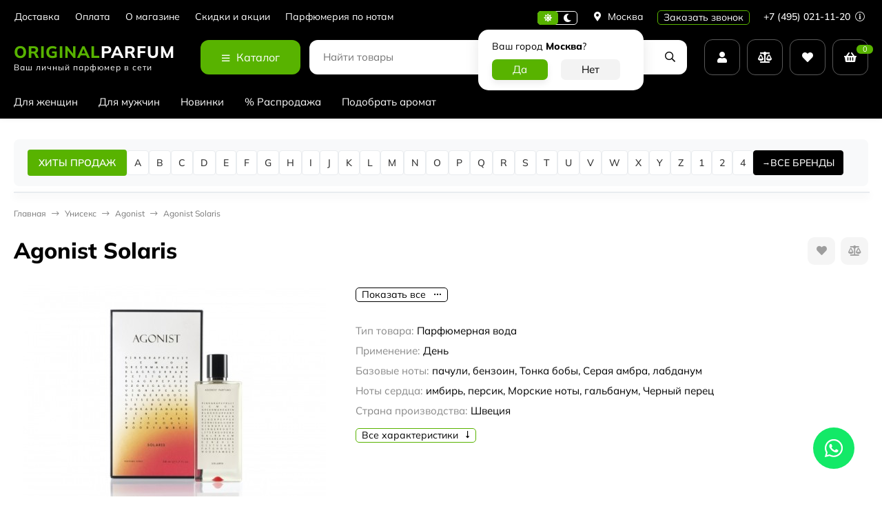

--- FILE ---
content_type: text/css
request_url: https://originalparfum.ru/wa-data/public/site/themes/candyshop/site.custom.css?v2.1.0.281
body_size: 5207
content:
/* Переопределение Grid layout когда корзина отключена */
.cart-disabled .product-main {
    grid-template-columns: 40% 1fr !important;
}

.cart-disabled .product-main__content {
    grid-column: 2 !important;
    width: 100% !important;
    max-width: none !important;
}

/* Расширение блока артикулов когда корзина отключена */
.cart-disabled .product-skus-radio {
    width: 100% !important;
    max-width: none !important;
    margin-right: 0 !important;
}

.cart-disabled .product-skus-radio__item {
    padding: 20px 0 !important; /* больше отступов */
    gap: 30px !important; /* больше пространства между элементами */
}

.cart-disabled .product-skus-radio__item .sku-info {
    gap: 25px !important; /* больше пространства между названием, артикулом и ценой */
}

.cart-disabled .sku-buy-button {
    padding: 10px 20px !important; /* увеличенные кнопки */
    min-height: 40px !important;
    font-size: 15px !important;
}

/* Плавные переходы */
.product-skus-radio,
.product-skus-radio__item,
.sku-buy-button {
    transition: all 0.3s ease !important;
}

/* Дополнительные улучшения для отключенной корзины */
.cart-disabled .product-skus-radio__item .skus__name {
    font-size: 17px !important; /* увеличенный размер названия */
    line-height: 1.4 !important;
    font-weight: 600 !important;
}

.cart-disabled .product-skus-radio__item .skus__sku {
    font-size: 14px !important; /* увеличенный размер артикула */
    padding: 4px 8px !important;
    border-radius: 6px !important;
}

.cart-disabled .skus__price {
    font-size: 20px !important; /* увеличенная цена */
    min-width: 140px !important; /* больше места для цены */
}

.cart-disabled .skus__price .price {
    font-size: 20px !important;
}

.cart-disabled .skus__price .currency {
    font-size: 16px !important;
}

/* Улучшенные разделители между артикулами */
.cart-disabled .product-skus-radio__item {
    border-bottom: 2px solid rgba(0, 0, 0, 0.08) !important;
}

.cart-disabled .product-skus-radio__item:last-child {
    border-bottom: none !important;
}

/* Темная тема для отключенной корзины */
.dark-theme.cart-disabled .product-skus-radio__item {
    border-bottom-color: rgba(255, 255, 255, 0.15) !important;
}

.dark-theme.cart-disabled .product-skus-radio__item .skus__sku {
    background: rgba(255, 255, 255, 0.15) !important;
}

/* zhirov Стили для выравнивания цены по правому краю в блоке SKU */
.skus__price{
    font-size: 18px !important;
    font-weight: 600 !important;
    display: inline-flex !important;
    align-items: center !important;
    justify-content: flex-end !important;
    text-align: right !important;
    float: none !important;
    color: var(--bs-color, #007bff) !important;
    min-width: 120px !important;
    margin-left: auto !important;
}

/* Скрываем мобильную цену на десктопе */
@media (min-width: 768px) {
    .sku-price-mobile {
        display: none !important;
    }
}

.skus__price .price-wrapper {
    display: inline-flex !important;
    align-items: baseline !important;
    gap: 2px !important;
}

.skus__price .price {
    font-size: 18px !important;
    font-weight: 600 !important;
    color: var(--bs-color, #007bff) !important;
}

.skus__price .currency {
    font-size: 14px !important;
    font-weight: 500 !important;
    color: var(--bs-color, #007bff) !important;
}

.skus__price .ruble {
    font-family: 'Arial', sans-serif !important;
    font-weight: 600 !important;
}

/* Стили для элементов артикулов с кнопками "Купить" */
.product-skus-radio__item {
    display: flex !important;
    align-items: center !important;
    justify-content: space-between !important;
    gap: 20px !important;
    padding: 12px 0 !important;
    border-bottom: 1px solid rgba(0, 0, 0, 0.05) !important;
}

.product-skus-radio__list .product-skus-radio__item.hide { display: none !important; }

.product-skus-radio__item:last-child {
    border-bottom: none !important;
}

.product-skus-radio__item .sku-info {
    flex: 1 !important;
    margin: 0 !important;
    display: flex !important;
    align-items: center !important;
    gap: 15px !important;
}

.product-skus-radio__item .sku-info .skus__name {
    font-weight: 600 !important;
    color: var(--body-text-color, #333) !important;
    flex: 1 !important;
    font-size: 16px !important;
    line-height: 1.3 !important;
}

.product-skus-radio__item .sku-info .skus__sku {
    font-size: 12px !important;
    font-style: italic !important;
}

.product-skus-radio__item .sku-info .skus__price {
    flex: 0 0 auto !important;
    text-align: right !important;
    float: none !important;
}

/* Темная тема для элементов SKU */
.dark-theme .product-skus-radio__item {
    border-bottom-color: rgba(255, 255, 255, 0.1) !important;
}

.dark-theme .product-skus-radio__item .sku-info .skus__name {
    color: var(--body-text-color, #fff) !important;
}

.dark-theme .product-skus-radio__item .sku-info .skus__sku {
    color: var(--body-text-color, #ccc) !important;
    background: rgba(255, 255, 255, 0.1) !important;
}

/* Стили для кнопок "Купить" напротив каждого артикула */
.sku-buy-button {
    display: inline-flex;
    align-items: center;
    justify-content: center;
    margin-left: 0;
    padding: 8px 16px;
    background: var(--button-color-bg, var(--bs-color, #007bff));
    color: var(--bs-bg-color-font, #fff);
    border: none;
    border-radius: 8px;
    font-size: 14px;
    font-weight: 600;
    text-decoration: none;
    cursor: pointer;
    transition: all 0.3s ease;
    white-space: nowrap;
    flex: 0 0 auto;
    min-height: 36px;
    line-height: 1.2;
    box-shadow: 0 2px 4px rgba(0, 123, 255, 0.2);
}

.sku-buy-button:hover {
    background: var(--bs-bg-color, #0056b3);
    color: var(--bs-bg-color-font, #fff);
    text-decoration: none;
    transform: translateY(-1px);
    box-shadow: 0 4px 8px rgba(0, 123, 255, 0.3);
}

.sku-buy-button:active {
    transform: translateY(0);
    box-shadow: 0 2px 4px rgba(0, 123, 255, 0.3);
}

.sku-buy-button:disabled {
    background: #ccc;
    color: #666;
    cursor: not-allowed;
    transform: none;
    box-shadow: none;
}

.sku-buy-button.added {
    background: #28a745;
    color: #fff;
    box-shadow: 0 2px 4px rgba(40, 167, 69, 0.2);
}

/* Мобильные стили для элементов артикулов */
@media (max-width: 768px) {
    .product-skus-radio__item {
        flex-direction: column !important;
        align-items: stretch !important;
        gap: 0 !important;
        padding: 8px 0 !important;
    }

    /* Стили для первой строки (артикул и название) */
    .product-skus-radio__item .sku-info {
        flex-direction: row !important;
        justify-content: flex-start !important;
        align-items: center !important;
        gap: 0 !important;
        margin-bottom: 0 !important;
        flex-wrap: wrap !important;
    }

    .product-skus-radio__item .sku-info .skus__name {
        flex: 1 !important;
        font-size: 15px !important;
        line-height: 1.4 !important;
        margin-right: 0 !important;
    }

    .product-skus-radio__item .sku-info .skus__sku {
        font-size: 11px !important;
        padding: 0 !important;
        border-radius: 0 !important;
        background: none !important;
        white-space: nowrap !important;
        flex-shrink: 0 !important;
    }

    /* Скрываем цену в первой строке на мобильных */
    .product-skus-radio__item .sku-info .skus__price,
    .product-skus-radio__item .sku-info .price-wrapper {
        display: none !important;
    }

    /* Стили для второй строки с ценой и кнопкой */
    .sku-price-button-row {
        display: flex !important;
        align-items: center !important;
        justify-content: space-between !important;
        width: 100% !important;
        margin-top: 0 !important;
        gap: 15px !important;
    }

    /* Стили для цены на мобильных */
    .sku-price-mobile {
        font-size: 18px !important;
        font-weight: 600 !important;
        color: var(--bs-color, #007bff) !important;
        padding: 8px 0 !important;
        background: none !important;
        border: none !important;
        flex: 1 !important;
        text-align: left !important;
    }

    /* Стили для кнопки на мобильных */
    .sku-price-button-row .sku-buy-button,
    .product-skus-radio__item .sku-price-button-row .sku-buy-button {
        flex: 0 0 auto !important;
        width: auto !important;
        min-height: 30px !important;
        height: 30px !important;
        padding: 6px 16px !important;
        background: var(--bs-color, #007bff) !important;
        box-shadow: 0 2px 4px rgba(0, 123, 255, 0.2) !important;
        border: none !important;
        max-width: 150px !important;
    }

    /* Темная тема для цены */
    .dark-theme .sku-price-mobile {
        color: var(--bs-color, #007bff) !important;
    }

    .sku-buy-button {
        font-size: 16px !important;
        border-radius: 10px !important;
        min-height: 30px !important;
        height: 30px !important;
    }

    /* Стили для ссылок "Уведомить о поступлении" на мобильных */
    .product-sku__notify-link,
    .product-tile__notify-link {
        font-size: 16px !important;
        padding: 4px 0 !important;
        display: inline-flex !important;
        align-items: center !important;
        text-decoration: underline !important;
        font-weight: 500 !important;
        color: var(--bs-color, #007bff) !important;
    }

    /* Контейнер для кнопок уведомления на мобильных */
    .product-sku__zero-price-block {
        display: flex !important;
        align-items: center !important;
        gap: 8px !important;
        flex-wrap: wrap !important;
        margin: 0 !important;
    }

    .product-sku__zero-price-block .product-sku__title {
        margin: 0 !important;
        flex: 1 !important;
        min-width: 0 !important;
    }

    .dark-theme .product-skus-radio__item .sku-info .skus__sku {
        background: rgba(255, 255, 255, 0.1) !important;
        color: var(--body-text-color, #ccc) !important;
    }

    /* Переопределяем стили отключенной корзины для мобильных */
    .cart-disabled .product-skus-radio__item {
        padding: 8px 0 !important;
        gap: 0 !important;
    }

    .cart-disabled .product-skus-radio__item .sku-info {
        gap: 0 !important;
    }

    /* Переопределение стиля корзины для мобильных */
    .product-main__cart {
        padding: 10px !important;
        border-radius: 0 0 30px 30px !important;
        border: 0 1px 1px 1px solid #ebebeb !important;
    }
}

/* Дополнительные стили для очень маленьких экранов */
@media (max-width: 480px) {
    .product-skus-radio__item {
        padding: 8px 0 !important;
    }

    .product-skus-radio__item .sku-info {
        gap: 8px !important;
    }

    .product-skus-radio__item .sku-info .skus__name {
        font-size: 14px !important;
    }

    .product-skus-radio__item .sku-info .skus__sku {
        font-size: 10px !important;
        padding: 2px 5px !important;
    }

    .sku-buy-button {
        padding: 6px 16px !important;
        min-height: 30px !important;
        height: 30px !important;
        font-size: 15px !important;
    }

    /* Стили для ссылок "Уведомить о поступлении" на очень маленьких экранах */
    .product-sku__notify-link,
    .product-tile__notify-link {
        padding: 4px 0 !important;
        font-size: 15px !important;
        display: inline-flex !important;
        align-items: center !important;
        text-decoration: underline !important;
        font-weight: 500 !important;
        color: var(--bs-color, #007bff) !important;
    }

    /* Контейнер для кнопок уведомления на очень маленьких экранах */
    .product-sku__zero-price-block {
        display: flex !important;
        align-items: center !important;
        gap: 6px !important;
        flex-wrap: wrap !important;
        margin: 0 !important;
    }

    .product-sku__zero-price-block .product-sku__title {
        margin: 0 !important;
        flex: 1 !important;
        min-width: 0 !important;
        font-size: 14px !important;
    }

    /* Переопределяем стили отключенной корзины для очень маленьких экранов */
    .cart-disabled .product-skus-radio__item {
        padding: 8px 0 !important;
        gap: 0 !important;
    }

    .cart-disabled .product-skus-radio__item .sku-info {
        gap: 0 !important;
    }

    /* Переопределение стиля корзины для очень маленьких экранов */
    .product-main__cart {
        padding: 10px !important;
        border-radius: 0 0 30px 30px !important;
        border: 0 1px 1px 1px solid #ebebeb !important;
    }
}




/* Выпадающий список брендов */
.brands-dropdown {
    margin: 30px 0;
    position: relative;
    z-index: 49;
}

/* Уменьшаем отступы для мобильных устройств */
@media (max-width: 768px) {
    .brands-dropdown {
        margin: 15px 0;
    }
}

@media (max-width: 480px) {
    .brands-dropdown {
        margin: 10px 0;
    }
}

.brands-dropdown__header {
    display: flex;
    align-items: center;
    background: #f8f9fa;
    border-radius: 8px;
    padding: 15px 20px;
    margin-bottom: 20px;
    gap: 20px;
}

/* Уменьшаем отступ снизу для мобильных устройств */
@media (max-width: 768px) {
    .brands-dropdown__header {
        margin-bottom: 15px;
    }
}

@media (max-width: 480px) {
    .brands-dropdown__header {
        margin-bottom: 10px;
    }
}

.brands-dropdown__hits {
    background: var(--ac-bg-color);
    color: var(--ac-bg-color-font);
    padding: 8px 16px;
    border-radius: 4px;
    font-weight: 600;
    font-size: 14px;
    white-space: nowrap;
}
.brands-dropdown__hits span a {
    text-decoration: none;
}
.brands-dropdown__nav {
    display: flex;
    flex-wrap: wrap;
    gap: 5px;
    align-items: center;
}

.brands-dropdown__letter {
    display: inline-block;
    padding: 6px 10px;
    background: #fff;
    color: #333;
    text-decoration: none;
    border-radius: 4px;
    font-weight: 500;
    font-size: 14px;
    transition: all 0.3s ease;
    border: 1px solid #e9ecef;
    cursor: pointer;
    user-select: none;
    position: relative;
    overflow: hidden;
}

.brands-dropdown__letter::before {
    content: '';
    position: absolute;
    top: 0;
    left: -100%;
    width: 100%;
    height: 100%;
    background: linear-gradient(90deg, transparent, rgba(255, 255, 255, 0.4), transparent);
    transition: left 0.5s ease;
}

.brands-dropdown__letter:hover::before {
    left: 100%;
}

.brands-dropdown__letter:hover,
.brands-dropdown__letter.active {
    background: var(--bs-bg-color);
    color: var(--bs-bg-color-font);
    border-color: var(--bs-color);
    text-decoration: none;
    transform: translateY(-2px);
    box-shadow: 0 4px 12px rgba(0, 123, 255, 0.3);
}

.brands-dropdown__letter.active {
    animation: pulse 2s infinite;
}

@keyframes pulse {
    0% {
        box-shadow: 0 4px 12px rgba(0, 123, 255, 0.3);
    }
    50% {
        box-shadow: 0 4px 20px rgba(0, 123, 255, 0.5);
    }
    100% {
        box-shadow: 0 4px 12px rgba(0, 123, 255, 0.3);
    }
}

.brands-dropdown__all {
    display: inline-flex;
    align-items: center;
    gap: 5px;
    padding: 6px 12px;
    background: var(--bs-color);
    color: var(--bs-bg-color-font);
    text-decoration: none;
    border-radius: 4px;
    font-weight: 500;
    font-size: 14px;
    transition: all 0.3s ease;
    border: 1px solid var(--bs-color);
    cursor: pointer;
    user-select: none;
    white-space: nowrap;
}

.brands-dropdown__all:before {
    content: '→';
    font-size: 12px;
    font-weight: bold;
}

.brands-dropdown__all:hover {
    background: var(--bs-bg-color);
    color: var(--bs-bg-color-font);
    border-color: var(--bs-bg-color);
    text-decoration: none;
    transform: translateY(-2px);
    box-shadow: 0 6px 20px rgba(0, 123, 255, 0.4);
}

/* Убираем стили для активного состояния, так как кнопка теперь просто ссылка */

.brands-dropdown__content {
    position: absolute;
    left: 0;
    right: 0;
    top: 100%;
    width: 100%;
    max-width: none;
    max-height: 75vh;
    box-shadow: 0 4px 12px rgba(0, 0, 0, 0.15);
    border: 1px solid #e9ecef;
    margin-top: 8px;
    background: #fff;
    overflow: auto;
    -webkit-overflow-scrolling: touch;
}

.brands-dropdown__content.active {
    display: block;
    opacity: 1;
    transform: translateY(0);
    z-index: 1002;
}

.brands-dropdown__section {
    display: none;
}

.brands-dropdown__section.active {
    display: block;
}

.brands-dropdown__list {
    padding: 20px;
    display: flex;
    flex-wrap: wrap;
    gap: 8px;
    justify-content: flex-start;
}

.brands-dropdown__item {
    display: inline-block;
    padding: 8px 12px;
    color: #333;
    text-decoration: none;
    border-radius: 4px;
    font-size: 14px;
    transition: all 0.3s ease;
    border: 1px solid #e9ecef;
    background: #f8f9fa;
    min-width: 140px;
    max-width: 200px;
    text-align: center;
    white-space: nowrap;
    overflow: hidden;
    text-overflow: ellipsis;
    flex: 0 0 auto;
}

.brands-dropdown__item:hover {
    background: var(--bs-bg-color);
    color: var(--bs-bg-color-font);
    border-color: var(--bs-color);
    text-decoration: none;
}

.brands-dropdown__item:hover {
    background: #f8f9fa;
    color: #007bff;
    text-decoration: none;
}

/* Темная тема */
.dark-theme .brands-dropdown__header {
    background: var(--wrap-bg-color);
}

.dark-theme .brands-dropdown__letter {
    background: var(--input-bg-color);
    color: var(--body-text-color);
    border-color: var(--input-border-color);
}

.dark-theme .brands-dropdown__letter:hover,
.dark-theme .brands-dropdown__letter.active {
    background: var(--bs-bg-color);
    color: var(--bs-bg-color-font);
    border-color: var(--bs-color);
}

.dark-theme .brands-dropdown__all {
    background: var(--bs-color);
    color: var(--bs-bg-color-font);
    border-color: var(--bs-color);
}

.dark-theme .brands-dropdown__all:hover {
    background: var(--bs-bg-color);
    border-color: var(--bs-bg-color);
    transform: translateY(-1px);
    box-shadow: 0 3px 10px rgba(0, 123, 255, 0.3);
}

.dark-theme .brands-dropdown__content {
    background: var(--popup-bg-color);
    border-color: var(--popup-border-elements);
}

.dark-theme .brands-dropdown__item {
    color: var(--popup-text-color);
    border-color: var(--popup-border-elements);
    background: var(--input-bg-color);
}

.dark-theme .brands-dropdown__item:hover {
    background: var(--bs-bg-color);
    color: var(--bs-bg-color-font);
    border-color: var(--bs-color);
}

/* Индикатор прокрутки для мобильных устройств */
.brands-dropdown__nav {
    position: relative;
}

/* Принудительное отображение в одну строку для мобильных */
@media (max-width: 768px) {
    .brands-dropdown__nav {
        flex-wrap: nowrap !important;
        flex-direction: row !important;
        justify-content: flex-start !important;
    }
    
    .brands-dropdown__letter {
        flex-shrink: 0 !important;
        white-space: nowrap !important;
    }
}

@media (max-width: 480px) {
    .brands-dropdown__nav {
        flex-wrap: nowrap !important;
        flex-direction: row !important;
        justify-content: flex-start !important;
    }
    
    .brands-dropdown__letter {
        flex-shrink: 0 !important;
        white-space: nowrap !important;
    }
}

.brands-dropdown__nav::after {
    content: '';
    position: absolute;
    right: 0;
    top: 50%;
    transform: translateY(-50%);
    width: 30px;
    height: 100%;
    background: linear-gradient(to right, transparent, rgba(255, 255, 255, 0.9));
    pointer-events: none;
    opacity: 0;
    transition: opacity 0.3s ease;
    z-index: 1;
    border-radius: 0 8px 8px 0;
}

.brands-dropdown__nav.can-scroll::after {
    opacity: 1;
}

.dark-theme .brands-dropdown__nav::after {
    background: linear-gradient(to right, transparent, rgba(0, 0, 0, 0.9));
}

/* Дополнительные стили для темной темы на мобильных */
@media (max-width: 768px) {
    .dark-theme .brands-dropdown__letter {
        background: var(--input-bg-color);
        color: var(--body-text-color);
        border-color: var(--input-border-color);
    }
    
    .dark-theme .brands-dropdown__letter:hover,
    .dark-theme .brands-dropdown__letter.active {
        background: var(--bs-bg-color);
        color: var(--bs-bg-color-font);
        border-color: var(--bs-color);
        box-shadow: 0 4px 12px rgba(0, 123, 255, 0.4);
    }
    
    .dark-theme .brands-dropdown__all {
        background: transparent;
        color: var(--bs-color);
        border-color: var(--bs-color);
    }
    
    .dark-theme .brands-dropdown__all:hover {
        background: var(--bs-color);
        color: var(--bs-bg-color-font);
        border-color: var(--bs-color);
        box-shadow: 0 2px 8px rgba(0, 123, 255, 0.3);
    }
}

/* Адаптивность для выпадающего списка */
@media (max-width: 768px) {
    .brands-dropdown__header {
        flex-direction: column;
        align-items: stretch;
        gap: 12px;
        padding: 12px;
        position: relative;
    }
    
    .brands-dropdown__hits {
        align-self: flex-start;
        margin-bottom: 5px;
    }
    
    .brands-dropdown__nav {
        display: flex;
        flex-wrap: nowrap !important; /* Принудительно запрещаем перенос */
        gap: 8px;
        align-items: center;
        overflow-x: auto;
        overflow-y: hidden;
        -webkit-overflow-scrolling: touch;
        scrollbar-width: none; /* Firefox */
        -ms-overflow-style: none; /* IE and Edge */
        padding: 4px 0;
        margin: 0 -12px;
        padding-left: 12px;
        padding-right: 12px;
        scroll-behavior: smooth;
        -webkit-overflow-scrolling: touch;
        scroll-snap-type: x mandatory;
        position: relative;
        min-height: 48px; /* Немного уменьшаем минимальную высоту */
    }
    
    .brands-dropdown__letter {
        scroll-snap-align: center;
        flex-shrink: 0 !important; /* Запрещаем сжатие букв */
        white-space: nowrap !important; /* Запрещаем перенос текста */
    }
    
    .brands-dropdown__nav::-webkit-scrollbar {
        display: none; /* Chrome, Safari, Opera */
    }
    
    .brands-dropdown__letter {
        padding: 8px 12px;
        font-size: 16px;
        min-width: 40px;
        height: 40px;
        display: flex;
        align-items: center;
        justify-content: center;
        flex-shrink: 0 !important; /* Принудительно запрещаем сжатие */
        border-radius: 8px;
        font-weight: 600;
        touch-action: pan-x;
        -webkit-tap-highlight-color: transparent;
    }
    
    .brands-dropdown__all {
        width: auto;
        text-align: left;
        padding: 7px 10px;
        font-size: 14px;
        font-weight: 500;
        border-radius: 6px;
        touch-action: manipulation;
        -webkit-tap-highlight-color: transparent;
        align-self: flex-start;
        margin-top: 8px;
        margin-left: 0;
        background: transparent;
        color: var(--bs-color);
        border: 1px solid var(--bs-color);
        text-decoration: none;
        display: inline-flex;
        align-items: center;
        gap: 5px;
    }
    
    .brands-dropdown__all:hover {
        background: var(--bs-color);
        color: var(--bs-bg-color-font);
        text-decoration: none;
    }
    
    .brands-dropdown__all:before {
        content: '→';
        font-size: 12px;
        font-weight: bold;
    }
}

@media (max-width: 480px) {
    .brands-dropdown__header {
        padding: 10px;
        gap: 10px;
        flex-direction: column;
        align-items: stretch;
        position: relative;
    }
    
    .brands-dropdown__hits {
        font-size: 13px;
        padding: 8px 16px;
        text-align: center;
        align-self: center;
    }
    
    .brands-dropdown__nav {
        flex-wrap: nowrap !important; /* Принудительно запрещаем перенос */
        gap: 6px;
        padding: 6px 0;
        margin: 0 -10px;
        padding-left: 10px;
        padding-right: 10px;
        scroll-behavior: smooth;
        -webkit-overflow-scrolling: touch;
        scroll-snap-type: x mandatory;
        position: relative;
        min-height: 42px; /* Немного уменьшаем минимальную высоту */
    }
    
    .brands-dropdown__letter {
        scroll-snap-align: center;
        flex-shrink: 0 !important; /* Запрещаем сжатие букв */
        white-space: nowrap !important; /* Запрещаем перенос текста */
    }
    
    .brands-dropdown__letter {
        padding: 6px 10px;
        font-size: 14px;
        min-width: 36px;
        height: 36px;
        border-radius: 6px;
        touch-action: pan-x;
        -webkit-tap-highlight-color: transparent;
        flex-shrink: 0 !important; /* Принудительно запрещаем сжатие */
    }
    
    .brands-dropdown__all {
        font-size: 13px;
        padding: 5px 8px;
        border-radius: 5px;
        touch-action: manipulation;
        -webkit-tap-highlight-color: transparent;
        margin-top: 6px;
        text-decoration: none;
        display: inline-flex;
        align-items: center;
        gap: 4px;
    }
    
    .brands-dropdown__all:before {
        content: '→';
        font-size: 11px;
        font-weight: bold;
    }
}

.notify-availability-dialog{position:fixed;left:0;top:0;right:0;bottom:0;background:rgba(0,0,0,.5);z-index:10000;display:none;}
.notify-availability-dialog__inner{background:#fff;max-width:520px;margin:8vh auto;padding:24px;border-radius:4px;}
.notify-availability-dialog__head{font-size:20px;margin-bottom:12px;font-weight:600;}
.notify-availability-dialog__row{margin-bottom:12px;display:flex;flex-direction:column;}
.notify-availability-dialog__row input{height:40px;padding:8px 12px;border:1px solid #ddd;border-radius:4px;}
.notify-availability-dialog__actions{text-align:right;margin-top:16px;}
.product-tile__notify-link{display:inline-block;color:var(--bs-color, #007bff);text-decoration:underline;font-size:14px;font-weight:500;transition:all 0.3s ease;padding:4px 0;position:relative}
.product-sku__notify-link{display:inline-flex;color:var(--bs-color, #007bff);text-decoration:underline;font-size:14px;font-weight:500;transition:all 0.3s ease;padding:4px 0;vertical-align:middle;align-items:center;position:relative}

/* Hover эффекты для ссылок в стиле темы */
.product-tile__notify-link:hover,
.product-sku__notify-link:hover {
    color: var(--bs-color, #007bff);
    text-decoration: none;
    transform: translateY(-1px);
}

.product-tile__notify-link:active,
.product-sku__notify-link:active {
    color: var(--bs-color, #007bff);
    text-decoration: none;
    transform: translateY(0);
}

/* Стили для темной темы */
.dark-theme .product-tile__notify-link,
.dark-theme .product-sku__notify-link {
    color: var(--bs-color, #007bff);
}

.dark-theme .product-tile__notify-link:hover,
.dark-theme .product-sku__notify-link:hover {
    color: var(--bs-color, #007bff);
    border-bottom-color: var(--bs-color, #007bff);
}

/* Контейнер для кнопок уведомления - выравнивание с кнопками "В корзину" */
.product-sku__zero-price-block {
    display: flex;
    align-items: center;
    gap: 8px;
    flex-wrap: wrap;
}

.product-sku__zero-price-block .product-sku__title {
    margin: 0;
    flex: 1;
    min-width: 0;
}

/* Стили для статического баннера */
.static-banner{
    position: relative;
    margin: 0 -20px 70px -20px;
    width: calc(100% + 40px);
}

.static-banner .slider-banner{
    display: block;
    width: 100%;
    padding: 0;
    margin: 0;
}

.static-banner .slider-item{
    opacity: 1 !important;
    width: 100%;
    margin: 0;
    flex: 1 0 auto;
    display: inline-flex;
    box-sizing: border-box;
    border-radius: 0;
    box-shadow: none;
}

.static-banner .slider-banner .slider-item{
    flex: 1 1 auto;
    width: 100%;
}

.static-banner .slider-banner .slider-item img,
.static-banner .slider-banner .slider-item picture{
    width: 100%;
    max-width: 100%;
    height: auto;
    display: block;
}

.static-banner .slider-banner .slider-item .slider-promo,
.static-banner .slider-banner .slider-item .slider-photo,
.static-banner .slider-banner .slider-item .slider-product{
    width: 100%;
    max-width: 100%;
    display: block;
}

.static-banner .slider-banner .slider-item .slider-promo__image,
.static-banner .slider-banner .slider-item .slider-photo__image,
.static-banner .slider-banner .slider-item .slider-product__image{
    width: 100%;
    max-width: 100%;
}

@media (max-width: 1024px){
    .static-banner{
        margin: 0 0 50px 0;
        width: 100%;
    }
    
    .static-banner .slider-item{
        border-radius: 15px;
    }
}

@media (max-width: 359px){
    .static-banner{
        margin: 0 0 50px 0;
        width: 100%;
    }
    
    .static-banner .slider-item{
        border-radius: 10px;
    }
}

--- FILE ---
content_type: text/css
request_url: https://originalparfum.ru/wa-data/public/shop/themes/candyshop/product.fixed-cart.css?v=2.1.0.150
body_size: 829
content:

/* панель — одна строка */
.product-fixed-cart__variants{
	display:flex;
	overflow-x:auto;
	-webkit-overflow-scrolling:touch;
	gap:12px;
	padding:0 10px 0;
	margin:0 10px 0 0;
	flex:1 1 auto;
}
.product-fixed-cart .product-fixed-cart__variant-chip{
	appearance:none;
	-webkit-appearance:none;
	white-space:nowrap;
	border:1px solid #e0e0e0 !important;
	background:#fff !important;
	color:inherit !important;
	border-radius:20px !important;
	padding:12px 16px !important;
	font-size:15px !important;
	line-height:1;
	flex:0 0 auto;
	box-shadow:none !important;
	min-height:44px;
}
.product-fixed-cart .product-fixed-cart__variant-chip.selected{
	background:var(--button-color-bg) !important;
	color:var(--button-color-font) !important;
	border-color:var(--button-color-bg) !important;
}
.product-fixed-cart .product-fixed-cart__variant-chip.disabled{
	opacity:.4;
	cursor:not-allowed;
}
.product-fixed-cart__notify{
	border:none;
	background:#eee;
	border-radius:8px;
	padding:10px 14px;
	font-size:14px;
}

/* секция цены и кнопок справа, чтобы они всегда были видимы */
.product-fixed-cart__prices{flex:0 0 auto;margin:0 10px 0 0}
.product-fixed-cart__btns{flex:0 0 auto;min-width:60px}

/* стили для иконки корзины */
.product-fixed-cart .product-fixed-cart__addtocart{
	display:flex;
	align-items:center;
	justify-content:center;
	width:44px;
	height:44px;
	border-radius:8px;
	background:var(--button-color-bg);
	color:var(--button-color-font);
	text-decoration:none;
}
.product-fixed-cart .product-fixed-cart__addtocart .add2cart__icon{
	font-size:18px;
}

/* уменьшаем шрифт цены и убираем символ рубля */
.product-fixed-cart .product-fixed-cart__price{
	font-size:16px !important;
	font-weight:600;
}
.product-fixed-cart .product-fixed-cart__price .ruble{
	display:none !important;
}

/* класс для скрытия элементов */
.display-none{
	display:none !important;
}

/* стили для скрытия/показа цен и кнопок */
.product-fixed-cart .js-product-prices.display-none{
	display:none !important;
}
.product-fixed-cart .product-fixed-cart__addtocart.display-none{
	display:none !important;
}
.product-fixed-cart .js-fixed-notify-btn.display-none{
	display:none !important;
}

/* альтернативный способ скрытия через visibility и opacity */
.product-fixed-cart .js-product-prices.display-none{
	visibility:hidden !important;
	opacity:0 !important;
	pointer-events:none !important;
}
.product-fixed-cart .product-fixed-cart__addtocart.display-none{
	visibility:hidden !important;
	opacity:0 !important;
	pointer-events:none !important;
}
.product-fixed-cart .js-fixed-notify-btn.display-none{
	visibility:hidden !important;
	opacity:0 !important;
	pointer-events:none !important;
}



--- FILE ---
content_type: text/css
request_url: https://originalparfum.ru/wa-data/public/shop/themes/candyshop/voting-system.css
body_size: 3152
content:
/* Основной контейнер виджета голосования */
.voting-widget {
    background: var(--wrap-bg-color, #ffffff);
    border: 1px solid var(--border-elements-color, #e5e5e5);
    border-radius: 12px;
    padding: 24px;
    margin: 20px 0;
    box-shadow: 0 2px 8px rgba(0, 0, 0, 0.05);
    font-family: inherit;
    color: var(--body-text-color, #333);
}

.voting-widget.loading {
    opacity: 0.7;
    pointer-events: none;
}

.voting-widget.voted .voting-actions {
    opacity: 0.6;
}

/* Заголовок виджета */
.voting-header {
    text-align: center;
    margin-bottom: 24px;
    padding-bottom: 16px;
    border-bottom: 2px solid var(--border-elements-color, #f0f0f0);
}

.voting-title {
    font-size: 20px;
    font-weight: 600;
    color: var(--body-text-color, #333);
    margin: 0 0 8px 0;
}

.voting-subtitle {
    font-size: 14px;
    color: var(--body-text-color, #666);
    margin: 0;
    opacity: 0.7;
}

/* Критерии голосования */
.voting-criterion {
    margin-bottom: 24px;
}

.criterion-title {
    font-size: 16px;
    font-weight: 600;
    color: var(--body-text-color, #333);
    margin-bottom: 16px;
    display: flex;
    align-items: center;
    gap: 8px;
}

.criterion-title::before {
    content: '';
    width: 4px;
    height: 20px;
    background: var(--bs-color, #007bff);
    border-radius: 2px;
}

/* Опции голосования */
.voting-options {
    display: grid;
    grid-template-columns: repeat(auto-fit, minmax(120px, 1fr));
    gap: 12px;
}

.voting-option {
    position: relative;
    background: var(--wrap-bg-color, #f8f9fa);
    border: 2px solid var(--border-elements-color, #e9ecef);
    border-radius: 8px;
    padding: 12px 16px;
    text-align: center;
    cursor: pointer;
    transition: all 0.2s ease;
    user-select: none;
    color: var(--body-text-color, #333);
}

.voting-option:hover {
    border-color: var(--bs-color, #007bff);
    background: var(--wrap-bg-color, #f0f2ff);
    transform: translateY(-2px);
    box-shadow: 0 4px 12px rgba(0, 123, 255, 0.15);
}

.voting-option.selected {
    border-color: var(--bs-color, #007bff);
    background: var(--bs-color, #007bff);
    color: var(--button-color-font, #ffffff);
    transform: translateY(-2px);
    box-shadow: 0 6px 20px rgba(0, 123, 255, 0.3);
}

.voting-option.selected .vote-count {
    background: rgba(255, 255, 255, 0.2);
    color: var(--button-color-font, #ffffff);
}

/* Иконки опций */
.option-icon {
    font-size: 24px;
    margin-bottom: 8px;
    display: block;
}

.option-label {
    font-size: 13px;
    font-weight: 500;
    margin-bottom: 8px;
    line-height: 1.3;
}

/* Счетчики голосов */
.vote-count {
    position: absolute;
    top: -8px;
    right: -8px;
    background: var(--bs-color, #007bff);
    color: var(--button-color-font, #ffffff);
    font-size: 11px;
    font-weight: 600;
    padding: 4px 8px;
    border-radius: 12px;
    min-width: 20px;
    text-align: center;
    box-shadow: 0 2px 4px rgba(0, 0, 0, 0.1);
}

/* Прогресс-бары */
.progress-container {
    position: relative;
    height: 4px;
    background: var(--border-elements-color, #e9ecef);
    border-radius: 2px;
    margin-top: 8px;
    overflow: hidden;
}

.progress-bar {
    height: 100%;
    background: var(--bs-color, #007bff);
    border-radius: 2px;
    transition: width 0.3s ease;
    width: 0;
}

/* Кнопка голосования */
.voting-actions {
    margin-top: 24px;
    padding-top: 20px;
    border-top: 1px solid var(--border-elements-color, #e5e5e5);
    text-align: center;
}

.voting-submit {
    background: var(--button-color-bg, var(--bs-color, #007bff));
    color: var(--button-color-font, #ffffff);
    border: none;
    border-radius: 25px;
    font-size: 14px;
    font-weight: 600;
    cursor: pointer;
    transition: all 0.2s ease;
    display: inline-block;
    box-shadow: var(--button-box-shadow, 0 2px 8px rgba(0, 123, 255, 0.3));
    position: relative;
}

.voting-submit:hover:not(:disabled) {
    transform: translateY(-2px);
    box-shadow: 0 6px 20px rgba(0, 123, 255, 0.4);
}

.voting-submit:active:not(:disabled) {
    transform: translateY(0);
}

.voting-submit:disabled {
    opacity: 0.6;
    cursor: not-allowed;
    transform: none;
}

.voting-submit:focus {
    outline: 2px solid var(--bs-color, #007bff);
    outline-offset: 2px;
}

/* Спиннер загрузки */
.loading-spinner {
    display: inline-block;
    width: 16px;
    height: 16px;
    border: 2px solid var(--border-elements-color, #f3f3f3);
    border-top: 2px solid var(--bs-color, #007bff);
    border-radius: 50%;
    animation: spin 1s linear infinite;
    margin-right: 8px;
    vertical-align: middle;
}

@keyframes spin {
    0% { transform: rotate(0deg); }
    100% { transform: rotate(360deg); }
}

/* Сообщения */
.voting-message {
    margin-top: 16px;
    text-align: center;
}

.voting-success,
.voting-info {
    display: inline-flex;
    align-items: center;
    gap: 8px;
    padding: 12px 20px;
    border-radius: 8px;
    font-size: 14px;
    font-weight: 500;
}

.voting-success {
    background: var(--wrap-bg-color, #d4edda);
    color: var(--body-text-color, #155724);
    border: 1px solid var(--border-elements-color, #c3e6cb);
}

.voting-info {
    background: var(--wrap-bg-color, #d1ecf1);
    color: var(--body-text-color, #0c5460);
    border: 1px solid var(--border-elements-color, #bee5eb);
}

.voting-success i,
.voting-info i {
    font-size: 16px;
}

/* Общее количество голосов */
.total-votes-info {
    text-align: center;
    margin-top: 20px;
    padding: 16px;
    background: var(--wrap-bg-color, #f8f9fa);
    border-radius: 8px;
    border: 1px solid var(--border-elements-color, #e9ecef);
}

.total-votes-label {
    font-size: 14px;
    color: var(--body-text-color, #666);
    margin-bottom: 4px;
    opacity: 0.7;
}

.total-votes {
    font-size: 24px;
    font-weight: 700;
    color: var(--bs-color, #007bff);
}

/* Адаптивность */
@media (max-width: 768px) {
    .voting-widget {
        padding: 16px;
        margin: 16px 0;
    }
    
    .voting-options {
        grid-template-columns: repeat(auto-fit, minmax(100px, 1fr));
        gap: 8px;
    }
    
    .voting-option {
        padding: 10px 12px;
    }
    
    .option-icon {
        font-size: 20px;
    }
    
    .option-label {
        font-size: 12px;
    }
    
    .voting-title {
        font-size: 18px;
    }
    
    .criterion-title {
        font-size: 15px;
    }
    
    .voting-submit {
        padding: 10px 24px;
        font-size: 13px;
    }
}

@media (max-width: 480px) {
    .voting-options {
        grid-template-columns: 1fr 1fr;
    }
    
    .voting-option {
        padding: 8px 10px;
    }
    
    .option-icon {
        font-size: 18px;
        margin-bottom: 6px;
    }
    
    .option-label {
        font-size: 11px;
        margin-bottom: 6px;
    }
    
    .voting-submit {
        padding: 8px 20px;
        font-size: 12px;
        width: 100%;
    }
}

/* Анимации */
@keyframes fadeInUp {
    from {
        opacity: 0;
        transform: translateY(20px);
    }
    to {
        opacity: 1;
        transform: translateY(0);
    }
}

.voting-widget {
    animation: fadeInUp 0.5s ease-out;
}

.voting-option {
    animation: fadeInUp 0.3s ease-out;
}

.voting-option:nth-child(1) { animation-delay: 0.1s; }
.voting-option:nth-child(2) { animation-delay: 0.2s; }
.voting-option:nth-child(3) { animation-delay: 0.3s; }
.voting-option:nth-child(4) { animation-delay: 0.4s; }

/* Уведомления */
.voting-notification {
    position: fixed;
    top: 20px;
    right: 20px;
    padding: 16px 20px;
    border-radius: 8px;
    font-size: 14px;
    font-weight: 500;
    z-index: 10000;
    max-width: 350px;
    box-shadow: 0 4px 12px rgba(0, 0, 0, 0.15);
    animation: slideInRight 0.3s ease-out;
}

.voting-notification--success {
    background: var(--wrap-bg-color, #d4edda);
    color: var(--body-text-color, #155724);
    border: 1px solid var(--border-elements-color, #c3e6cb);
}

.voting-notification--error {
    background: var(--wrap-bg-color, #f8d7da);
    color: var(--body-text-color, #721c24);
    border: 1px solid var(--border-elements-color, #f5c6cb);
}

.voting-notification--warning {
    background: var(--wrap-bg-color, #fff3cd);
    color: var(--body-text-color, #856404);
    border: 1px solid var(--border-elements-color, #ffeaa7);
}

@keyframes slideInRight {
    from {
        transform: translateX(100%);
        opacity: 0;
    }
    to {
        transform: translateX(0);
        opacity: 1;
    }
}

/* Темная тема (если поддерживается) */
.dark-theme .voting-widget {
    background: var(--wrap-bg-color, #2d3748);
    border-color: var(--border-elements-color, #4a5568);
    color: var(--body-text-color, #e2e8f0);
}

.dark-theme .voting-title,
.dark-theme .criterion-title {
    color: var(--body-text-color, #e2e8f0);
}

.dark-theme .voting-subtitle {
    color: var(--body-text-color, #a0aec0);
    opacity: 0.7;
}

.dark-theme .voting-option {
    background: var(--wrap-bg-color, #4a5568);
    border-color: var(--border-elements-color, #718096);
    color: var(--body-text-color, #e2e8f0);
}

.dark-theme .voting-option:hover {
    background: var(--wrap-bg-color, #2d3748);
    border-color: var(--bs-color, #007bff);
}

.dark-theme .criterion-title::before {
    background: var(--bs-color, #007bff);
}

.dark-theme .voting-header {
    border-bottom-color: var(--border-elements-color, #4a5568);
}

.dark-theme .voting-actions {
    border-top-color: var(--border-elements-color, #4a5568);
}

.dark-theme .total-votes-info {
    background: var(--wrap-bg-color, #4a5568);
    border-color: var(--border-elements-color, #718096);
}

/* Интеграция с темой candyshop */
.product-voting.-sk-col {
    flex: 1;
    min-width: 300px;
}

.product-voting .product-content__head h2 {
    font-size: 18px;
    font-weight: 600;
    color: var(--body-text-color, #333);
    margin: 0 0 16px 0;
}

.product-voting .product-content__body {
    padding: 0;
}

/* Стили для интеграции с существующим дизайном */
.voting-widget {
    border-radius: var(--border-radius, 12px);
    box-shadow: var(--shadow, 0 2px 8px rgba(0, 0, 0, 0.05));
}

.voting-option {
    border-radius: var(--border-radius, 8px);
}

.voting-submit {
    border-radius: var(--border-radius, 25px);
}

/* Дополнительные стили для лучшей интеграции */
.voting-criterion:last-child {
    margin-bottom: 0;
}

.voting-option:focus {
    outline: 2px solid var(--bs-color, #007bff);
    outline-offset: 2px;
}

/* Стили для состояний загрузки */
.voting-widget.loading .voting-option {
    pointer-events: none;
    opacity: 0.6;
}

.voting-widget.loading .voting-submit {
    pointer-events: none;
    opacity: 0.6;
}

/* Стили для успешного голосования */
.voting-widget.voted .voting-option {
    pointer-events: none;
}

.voting-widget.voted .voting-option.selected {
    background: var(--bs-color, #007bff);
    color: var(--button-color-font, #ffffff);
}

/* Адаптация для мобильных устройств */
@media (max-width: 1024px) {
    .product-voting.-sk-col {
        min-width: 100%;
        margin-top: 20px;
    }
    
    .voting-options {
        grid-template-columns: repeat(auto-fit, minmax(80px, 1fr));
        gap: 8px;
    }
    
    .voting-option {
        padding: 8px 10px;
    }
    
    .option-icon {
        font-size: 18px;
        margin-bottom: 6px;
    }
    
    .option-label {
        font-size: 11px;
        margin-bottom: 6px;
    }
}

/* Исправление проблемы с горизонтальной прокруткой блока "Оценки" на мобильных */
.product-rating__reviews.js-voting-teaser,
.product-head__rating .product-rating__reviews {
    display: inline-block;
    max-width: 100%;
    word-wrap: break-word;
    overflow-wrap: break-word;
    white-space: nowrap;
    line-height: 1.4;
    overflow: hidden;
    text-overflow: ellipsis;
}

/* Стили для контейнера с оценками в шапке продукта */
.product-head {
    max-width: 100%;
    overflow-x: hidden;
    box-sizing: border-box;
}

.product-head__actions {
    display: flex;
    flex-wrap: wrap;
    align-items: center;
    gap: 8px;
    max-width: 100%;
    overflow: hidden;
    box-sizing: border-box;
}

.product-head__rating {
    display: inline-flex;
    align-items: center;
    flex-shrink: 0;
    max-width: 100%;
    overflow: hidden;
    box-sizing: border-box;
    min-width: 0;
}

/* Скрываем левый блок с оценками */
.product-head__rating:first-of-type {
    display: none;
}

/* Второй блок с отзывами - не растягивается, занимает только необходимое место */
.product-head__rating:nth-of-type(2) {
    flex: 0 0 auto;
    max-width: none;
    justify-content: center;
}

.product-head__rating i {
    flex-shrink: 0;
    margin-right: 4px;
}

/* Мобильные стили для блока оценок */
@media (max-width: 768px) {
    .product-head__actions {
        flex-wrap: wrap;
        gap: 6px;
    }
    
    /* Скрываем левый блок с оценками на мобильных */
    .product-head__rating:first-of-type {
        display: none;
    }
    
    /* Второй блок с отзывами - не растягивается, занимает только необходимое место */
    .product-head__rating:nth-of-type(2) {
        flex: 0 0 auto;
        max-width: none;
        justify-content: center;
        min-width: 0;
    }
    
    .product-rating__reviews.js-voting-teaser,
    .product-head__rating .product-rating__reviews {
        font-size: 12px;
        max-width: 100%;
        white-space: nowrap;
        overflow: hidden;
        text-overflow: ellipsis;
        line-height: 1.3;
    }
}

@media (max-width: 480px) {
    .product-head__actions {
        gap: 4px;
        flex-wrap: wrap;
    }
    
    /* Скрываем левый блок с оценками на мобильных */
    .product-head__rating:first-of-type {
        display: none;
    }
    
    /* Второй блок с отзывами - не растягивается, занимает только необходимое место */
    .product-head__rating:nth-of-type(2) {
        flex: 0 0 auto;
        max-width: none;
        justify-content: center;
        min-width: 0;
    }
    
    .product-rating__reviews.js-voting-teaser,
    .product-head__rating .product-rating__reviews {
        font-size: 11px;
        max-width: 100%;
        white-space: nowrap;
        overflow: hidden;
        text-overflow: ellipsis;
    }
}

--- FILE ---
content_type: text/css
request_url: https://originalparfum.ru/wa-data/public/shop/themes/candyshop/dp_plugin_product.css?v1.22.6
body_size: 1861
content:
/* zhirov delivery: candyshop delivery block (compact, no filters) */

/* Контейнер */
.dp-product_candyshop {
  background: #fff;
  border: 1px solid #e5e5e5;
  border-radius: 6px;
  box-shadow: 0 1px 4px rgba(0,0,0,.06);
  margin: 12px 0;
  overflow: hidden;
}

/* Подзаголовок с городом */
.dp-product__subheader {
  background: #f8f9fa;
  border-bottom: 1px solid #e9ecef;
  padding: 8px 12px;
  display: flex;
  justify-content: space-between;
  align-items: center;
  gap: 6px;
  flex-wrap: wrap;
}
.dp-product__subheader-left {
  color: #495057;
  font-size: 12px;
  font-weight: 500;
}
.dp-product__subheader-right .dp-product__city-change {
  color: #007bff;
  text-decoration: none;
  font-size: 11px;
  font-weight: 500;
  padding: 2px 4px;
  border-radius: 3px;
  transition: color .15s ease, background-color .15s ease;
}
.dp-product__subheader-right .dp-product__city-change:hover {
  background: #e3f2fd;
  color: #0056b3;
}

/* Подсказка "Бесплатно от..." под заголовком */
.dp-product__free-hint {
  color: #28a745;
  font-size: 10px;
  font-weight: 500;
  margin-left: 6px;
  opacity: .9;
}

/* Список услуг */
.dp-product__service-list { padding: 0; }
.dp-product__service { border-bottom: 1px solid #f8f9fa; }
.dp-product__service:last-child { border-bottom: none; }

.dp-product__group-title {
  background: #f8f9fa;
  color: #495057;
  font-size: 11px;
  font-weight: 600;
  padding: 8px 12px;
  border-bottom: 1px solid #e9ecef;
  text-transform: uppercase;
  letter-spacing: .3px;
}

/* Строка услуги */
.dp-product__service-row {
  padding: 8px 12px;
  display: flex;
  align-items: center;
  gap: 10px;
  transition: background-color .15s ease;
  border-left: 2px solid transparent;
}
.dp-product__service-row:hover { background: #f8f9fa; }
.dp-product__service-row[data-type="pickup"]  { border-left-color: #28a745; }
.dp-product__service-row[data-type="courier"] { border-left-color: #007bff; }

/* Иконки */
.dp-product__service-icon {
  width: 16px;
  height: 16px;
  flex-shrink: 0;
  border-radius: 50%;
  display: inline-flex;
  align-items: center;
  justify-content: center;
  font-size: 9px;
}
.dp-icon_courier { background: #e3f2fd; color: #1976d2; }
.dp-icon_pickup  { background: #e8f5e8; color: #2e7d32; }

/* Название услуги */
.dp-product__service-title {
  flex: 1;
  color: #212529;
  font-size: 12px;
  font-weight: 500;
  line-height: 1.3;
  min-width: 0;
}
.dp-product__service-title_link { color: #007bff; text-decoration: none; }
.dp-product__service-title_link:hover { color: #0056b3; text-decoration: underline; }

/* Расчёт/цены: срок + цена + подсказка в одну строку */
.dp-product__service-calculation {
  min-width: 110px;
  text-align: right;
}

.dp-product__service-rates {
  display: flex;             /* в ряд, без псевдо-разделителей */
  justify-content: flex-end;
  align-items: baseline;
  gap: 12px;
  flex-wrap: nowrap;         /* на десктопе не рвёмся */
}

.dp-product__service-col-line {
  display: inline-block;     /* стабильные «куски» */
  margin: 0;
  line-height: 1.2;
  vertical-align: baseline;
}

.dp-product__service-estimated,
.dp-product__service-price,
.dp-cost__caption {
  white-space: nowrap;       /* не ломаем числа и «Бесплатно» */
}
/* Удаляем разделитель перед ценой (если был) */
.dp-product__service-price::before { content: none !important; }

.dp-estimated-date { font-size: 10px; color: #6c757d; font-weight: 500; }
.dp-estimated-date__value_today { color: #28a745; }
.dp-estimated-date__value_next-day { color: #ffc107; }

.dp-cost__value { color: #212529; }
.dp-cost__value_free { color: #28a745; }
.dp-cost__caption { color: #6c757d; font-size: 10px; font-weight: 400; white-space: nowrap; }

/* Кнопка «Показать ещё» как ссылка */
.dp-product__show-more-wrap {
  padding: 10px 12px;
  text-align: center;
  border-top: 1px solid #f1f3f4;
}
.dp-btn_more {
  background: transparent;
  border: none;
  color: #6c757d;
  padding: 0;
  font-size: 11px;
  font-weight: 500;
  cursor: pointer;
  text-decoration: underline;
  transition: color .15s ease;
  display: inline-block;
}
.dp-btn_more:hover { color: #495057; text-decoration: none; }

/* Скрытые элементы */
.dp-hidden { display: none; }

/* Адаптивность */
@media (max-width: 768px) {
  /* Иконка + название в одну строку */
  .dp-product__service-row {
    flex-direction: row;
    align-items: flex-start;
    flex-wrap: wrap;
    gap: 6px;
  }
  .dp-product__service-icon {
    flex: 0 0 16px;
    margin-top: 2px;
  }
  .dp-product__service-title {
    flex: 1 1 auto;
    min-width: 0;
    overflow-wrap: anywhere;
  }
  /* расчёт переносим ниже, но элементы в нём — в одну линию */
  .dp-product__service-calculation {
    flex: 0 0 100%;
    order: 2;
    text-align: left;
    min-width: auto;
    margin-top: 2px;
  }
  .dp-product__service-rates {
    flex-wrap: wrap;         /* можно перенести целые куски */
    gap: 8px;
    justify-content: flex-start;
  }
}

/* Темная тема */
.dark-theme .dp-product_candyshop {
  background: #2d3748;
  border-color: #4a5568;
  color: #e2e8f0;
}
.dark-theme .dp-product__subheader { background: #4a5568; border-color: #718096; }
.dark-theme .dp-product__subheader-left,
.dark-theme .dp-product__service-title,
.dark-theme .dp-product__service-price { color: #e2e8f0; }
.dark-theme .dp-product__service-row:hover { background: #4a5568; }

--- FILE ---
content_type: application/javascript; charset=UTF-8
request_url: https://originalparfum.ru/wa-data/public/site/themes/candyshop/site.custom.js?v2.1.0.281
body_size: 2945
content:
/**
 * Кнопки "Купить" для артикулов товара
 * Функциональность для быстрого добавления артикулов в корзину
 */

(function($) {
    'use strict';
    
    // Основной объект для функциональности кнопок "Купить"
    var SkuBuyButtons = {
        
        // Инициализация при загрузке страницы
        init: function() {
            // Инициализируем кнопки покупки артикулов
            this.initSkuBuyButtons();
        },
        
        // Инициализация кнопок покупки артикулов
        initSkuBuyButtons: function() {
            var self = this;
            
            // Обработчик клика по кнопке "Купить"
            $(document).on('click', '.js-sku-buy-button', function(e) {
                e.preventDefault();
                e.stopPropagation();
                
                var $button = $(this);
                var skuId = $button.data('sku-id');
                var productId = $button.data('product-id');
                
                if (!skuId || !productId) {
                    return;
                }
                
                // Показываем индикатор загрузки
                $button.prop('disabled', true).text('Добавление...');
                
                // Добавляем товар в корзину
                self.addSkuToCart(skuId, productId, $button);
            });
        },
        
        // Добавление артикула в корзину
        addSkuToCart: function(skuId, productId, $button) {
            var self = this;
            
            // Используем точно такой же URL как candyshop
            var cartUrl = '/cart/add/?html=1';
            
            // Создаем данные для отправки в том же формате что и candyshop
            var formData = {
                product_id: productId,
                sku_id: skuId,
                quantity: 1,
                html: 1
            };
            
            // Отправляем AJAX запрос
            $.ajax({
                url: cartUrl,
                type: 'POST',
                data: formData,
                dataType: 'json',
                success: function(response) {
                    if (response.status === 'ok' || response.success) {
                        // Успешно добавлено в корзину
                        $button.text('В корзине').addClass('added');
                        
                        // Показываем уведомление об успехе
                        self.showNotification('Товар добавлен в корзину', 'success');

                        // Убираем disabled состояние, но оставляем кнопку "В корзине"
                        $button.prop('disabled', false);

                    } else {
                        // Ошибка при добавлении
                        var errorMessage = 'Ошибка при добавлении товара';
                        if (response && response.errors) {
                            errorMessage = response.errors.join(', ');
                        }
                        self.showNotification(errorMessage, 'error');
                        $button.prop('disabled', false).text('Купить').removeClass('added');
                    }
                },
                error: function(xhr, status, error) {
                    // Пытаемся распарсить ответ как HTML (candyshop может возвращать HTML)
                    if (xhr.responseText && xhr.responseText.includes('html')) {
                        $button.text('В корзине').addClass('added');
                        
                        self.showNotification('Товар добавлен в корзину', 'success');
                        
                        // Убираем disabled состояние, но оставляем кнопку "В корзине"
                        $button.prop('disabled', false);
                        return;
                    }
                    
                    self.showNotification('Ошибка сети при добавлении товара', 'error');
                    $button.prop('disabled', false).text('Купить').removeClass('added');
                }
            });
        },
        
        // Показ уведомлений
        showNotification: function(message, type) {
            // Используем точно такую же логику как candyshop
            // Проверяем, есть ли глобальные настройки
            if (typeof globalThemeSettings !== 'undefined' && globalThemeSettings.cartAddedAlertMessage) {
                // Используем встроенную систему candyshop
                var alertMsg = globalThemeSettings.cartAddedAlertMessage;
                
                // Если это уведомление об успешном добавлении в корзину, используем стандартное сообщение
                if (type === 'success' && message.includes('корзину')) {
                    // Проверяем, есть ли функция popupMiniMessage.show
                    if (typeof popupMiniMessage !== 'undefined' && typeof popupMiniMessage.show === 'function') {
                        popupMiniMessage.show(alertMsg.msg, null, alertMsg.btn, alertMsg.url);
                        return;
                    }
                }
            }
            
            // Ищем встроенную систему уведомлений candyshop
            var $popupMessages = $('.js-popup-mini-messages.popup-mini-messages');
            
            if ($popupMessages.length > 0) {
                // Используем встроенную систему candyshop
                var typeClass = type === 'success' ? '-sk-success' : '-sk-error';
                
                var $notification = $('<div class="js-popup-mini-messages-item popup-mini-messages__item -sk-hide -sk-'+ typeClass +'">' + 
                    message + 
                    '<span class="js-popup-mini-messages-item-close popup-mini-messages__close far fa-times"></span>' +
                    '</div>');
                
                $popupMessages.append($notification);
                
                // Используем точно такую же анимацию как candyshop
                var messageEl = $popupMessages.find('.js-popup-mini-messages-item').last();
                messageEl.css("right", '100%');
                messageEl.removeClass('-sk-hide');
                messageEl.animate({
                    right : 0
                }, 200);
                
                // Автоматически скрываем через 5 секунд (как в candyshop)
                setTimeout(function() {
                    messageEl.animate({
                        left : "100%"
                    }, 200, function() {
                        messageEl.remove();
                    });
                }, 5000);
                
                // Обработчик для кнопки закрытия (как в candyshop)
                $notification.find('.js-popup-mini-messages-item-close').on('click', function() {
                    messageEl.animate({
                        left : "100%"
                    }, 100, function() {
                        messageEl.remove();
                    });
                });
            } else {
                // Fallback: простые уведомления
                // Добавляем стили если их нет
                if (!$('#fallback-notification-styles').length) {
                    var styles = `
                        <style id="fallback-notification-styles">
                            .sku-notification {
                                position: fixed;
                                top: 20px;
                                right: 20px;
                                padding: 15px 20px;
                                border-radius: 8px;
                                font-size: 14px;
                                font-weight: 500;
                                z-index: 10000;
                                max-width: 300px;
                                box-shadow: 0 4px 12px rgba(0, 0, 0, 0.15);
                            }
                            .sku-notification--success {
                                background: #d4edda;
                                color: #155724;
                                border: 1px solid #c3e6cb;
                            }
                            .sku-notification--error {
                                background: #f8d7da;
                                color: #721c24;
                                border: 1px solid #f5c6cb;
                            }
                        </style>
                    `;
                    $('head').append(styles);
                }
                
                var $notification = $('<div class="sku-notification sku-notification--' + type + '">' + message + '</div>');
                $('body').append($notification);
                
                setTimeout(function() {
                    $notification.fadeOut(300, function() {
                        $(this).remove();
                    });
                }, 3000);
            }
        }
    };
    
    // Инициализация при загрузке DOM
    $(document).ready(function() {
        SkuBuyButtons.init();
    });
    
    // Экспорт для глобального доступа
    window.SkuBuyButtons = SkuBuyButtons;
    
})(jQuery);

// zhirov delivery: lightweight JS for filters, sorting and free-hint 
	document.addEventListener('DOMContentLoaded', function() {
		var links = document.querySelectorAll('.js-dp-city-change');
		if (!links.length) { return; }

		function openCityChange() {
			// 1) Cityselect instances or singletons
			try {
				if (window.cityselect && typeof window.cityselect.changeCity === 'function') {
					return window.cityselect.changeCity();
				}
				if (window.shopCityselect && typeof window.shopCityselect.changeCity === 'function') {
					return window.shopCityselect.changeCity();
				}
				if (window.shopCityselectFrontend && typeof window.shopCityselectFrontend.changeCity === 'function') {
					return window.shopCityselectFrontend.changeCity();
				}
				if (typeof window.shopCityselectFrontend === 'function') {
					var inst = new window.shopCityselectFrontend();
					if (inst && typeof inst.changeCity === 'function') { return inst.changeCity(); }
				}
			} catch(e) { /* silent */ }

			// 2) DP plugin fallback
			if (typeof window.dpCityChange === 'function') { return window.dpCityChange(); }

			// 3) Try to open cityselect endpoint directly
			var base = window.location.origin || '';
			var path = '/shop_cityselect/change_city';
			window.location.href = base + path;
		}

		links.forEach(function(a){
			a.addEventListener('click', function(ev){ ev.preventDefault(); openCityChange(); });
		});
	});


--- FILE ---
content_type: application/javascript; charset=UTF-8
request_url: https://originalparfum.ru/wa-data/public/shop/themes/candyshop//product.select-options.js
body_size: 1504
content:
(function($){
    function ensureNotifyDialog(){
        if ($('#js-notify-availability-dialog').length) { return; }
        var html = ''+
            '<div id="js-notify-availability-dialog" class="notify-availability-dialog" style="display:none;">'+
                '<div class="notify-availability-dialog__inner">'+
                    '<div class="notify-availability-dialog__head">Уведомить о поступлении</div>'+
                    '<form class="notify-availability-dialog__form js-notify-form">'+
                        '<div class="notify-availability-dialog__desc">Укажите ваши данные и мы сообщим когда товар появится в наличии!</div>'+
                        '<div class="notify-availability-dialog__row">'+
                            '<label>Количество</label>'+
                            '<input type="number" name="quantity" min="1" value="1" required />'+
                        '</div>'+
                        '<div class="notify-availability-dialog__row">'+
                            '<label>Ваш Email</label>'+
                            '<input type="email" name="email" required />'+
                        '</div>'+
                        '<input type="hidden" name="product_id" />'+
                        '<input type="hidden" name="sku_id" />'+
                        '<div class="notify-availability-dialog__actions">'+
                            '<button type="submit" class="button green">Оформить заявку</button>'+
                        '</div>'+
                    '</form>'+
                '</div>'+
            '</div>';
        $('body').append(html);
    }

    function openNotifyDialog(productId, skuId, productName, skuName, notifyUrl){
        ensureNotifyDialog();
        var $d = $('#js-notify-availability-dialog');
        $d.find('input[name=product_id]').val(productId);
        $d.find('input[name=sku_id]').val(skuId || '');
        
        // Обновляем заголовок с названием SKU, если есть
        var title = 'Уведомить о поступлении';
        if (skuName && skuName !== productName) {
            title += ': ' + skuName;
        }
        $d.find('.notify-availability-dialog__head').text(title);
        
        // простой показ/скрытие, без зависимостей
        $d.css('display', 'block');
        if (!$d.data('bound')){
            $d.on('click', function(e){ if (e.target === this) { $(this).hide(); } });
            $d.find('.js-notify-form').on('submit', function(e){
                e.preventDefault();
                var $form = $(this);
                var $button = $form.find('button[type=submit]');
                var payload = $form.serialize();
                
                // Валидация на клиенте
                var email = $form.find('input[name=email]').val().trim();
                if (!email) {
                    alert('Пожалуйста, укажите ваш email');
                    return;
                }
                if (!email.match(/^[^\s@]+@[^\s@]+\.[^\s@]+$/)) {
                    alert('Пожалуйста, укажите корректный email адрес');
                    return;
                }
                
                $button.prop('disabled', true).text('Отправка...');
                
                $.ajax({
                    url: notifyUrl,
                    type: 'POST',
                    data: payload,
                    dataType: 'json',
                    success: function(r) {
                        if (r && r.status === 'ok') {
                            alert('Спасибо! Мы сообщим вам, когда товар появится в наличии.');
                            $form[0].reset();
                            $d.hide();
                        } else {
                            var errorMsg = 'Произошла ошибка. Пожалуйста, попробуйте позже.';
                            if (r && r.errors && r.errors.length > 0) {
                                errorMsg = r.errors.join('\n');
                            } else if (r && r.message) {
                                errorMsg = r.message;
                            }
                            alert(errorMsg);
                        }
                    },
                    error: function(xhr, status, error) {
                        var errorMsg = 'Произошла ошибка при отправке запроса. Пожалуйста, попробуйте позже.';
                        if (xhr.responseJSON && xhr.responseJSON.errors) {
                            errorMsg = xhr.responseJSON.errors.join('\n');
                        } else if (xhr.responseJSON && xhr.responseJSON.message) {
                            errorMsg = xhr.responseJSON.message;
                        }
                        alert(errorMsg);
                    },
                    complete: function() {
                        $button.prop('disabled', false).text('Оформить заявку');
                    }
                });
            });
            $d.data('bound', true);
        }
    }

    $(document).on('click', '.js-notify-availability-btn', function(e){
        e.preventDefault();
        var $btn = $(this);
        openNotifyDialog(
            $btn.data('product-id'), 
            $btn.data('sku-id'), 
            $btn.data('product-name'),
            $btn.data('sku-name'),
            $btn.data('notify-url')
        );
    });
})(jQuery);


--- FILE ---
content_type: application/javascript; charset=UTF-8
request_url: https://originalparfum.ru/wa-apps/shop/js/voting-system.js?v=11.6.0.1130
body_size: 3416
content:
(function($) {
    'use strict';

    var ProductVoting = {
        // URL для API (используем глобальные URL с действиями)
        apiUrls: [
            '/voting/vote/', // URL для голосования
            '/voting/stats/', // URL для статистики
            '/wa-data/public/shop/api/voting.php', // Прямой доступ к файлу (fallback)
            '/shop/api/voting.php' // Альтернативный путь (fallback)
        ],

        // Инициализация виджетов голосования
        init: function() {
            this.initVotingWidgets();
            this.initTeaser();
        },

        // Инициализация всех виджетов голосования на странице
        initVotingWidgets: function() {
            var self = this;
            $('.voting-widget').each(function() {
                self.initVotingWidget($(this));
            });
        },

        // Инициализация тизера в шапке карточки
        initTeaser: function() {
            var self = this;
            var $teaser = $('.js-voting-teaser');
            if (!$teaser.length) return;
            $teaser.each(function() {
                var $el = $(this);
                var productId = parseInt($el.data('product-id'), 10);
                if (!productId) return;
                $.get(self.getStatsApiUrl(), { html: 1, product_id: productId }, function(response) {
                    if (response && response.status === 'ok' && response.data && response.data.stats) {
                        var s = response.data.stats;
                        var total = s.total_votes || 0;
                        var parts = [];
                        // Сформируем короткое резюме по 2-3 критериям
                        var pick = function(map) {
                            var best = null; var bestCount = -1; var totalLocal = 0;
                            for (var key in map) {
                                if (!map.hasOwnProperty(key)) continue;
                                var cnt = map[key].count || 0;
                                totalLocal += cnt;
                                if (cnt > bestCount) { bestCount = cnt; best = key; }
                            }
                            if (best && totalLocal > 0) {
                                var pct = Math.round((bestCount / totalLocal) * 100);
                                return { key: best, pct: pct };
                            }
                            return null;
                        };
                        var a = pick(s.attitude || {});
                        var l = pick(s.longevity || {});
                        var si = pick(s.sillage || {});
                        if (a) parts.push('Отношение: ' + a.pct + '% ' + a.key);
                        if (l) parts.push('Стойкость: ' + l.pct + '% ' + l.key);
                        if (si) parts.push('Шлейф: ' + si.pct + '% ' + si.key);
                        var text = total > 0 ? ('Оценки (' + total + '): ' + parts.join(', ')) : 'Будьте первым, кто оценит';
                        $el.text(text);
                    }
                }, 'json');
            });
        },

        // Инициализация одного виджета голосования
        initVotingWidget: function($widget) {
            var self = this;
            var productId = $widget.data('product-id');

            if (!productId) {
                console.error('Product ID не найден для виджета голосования');
                return;
            }

            // Проверяем, голосовал ли уже пользователь
            if (localStorage.getItem('voted_' + productId)) {
                $widget.addClass('voted');
                $widget.find('.voting-message').html(
                    '<div class="voting-success">' +
                    '<i class="fas fa-check-circle"></i> ' +
                    'Вы уже голосовали за этот товар.' +
                    '</div>'
                );
            }

            // Загружаем статистику голосования
            this.loadVotingStats(productId, $widget);

            // Обработчик клика по кнопке голосования
            $widget.find('.voting-submit').on('click', function(e) {
                e.preventDefault();
                self.handleVoteClick(productId, $widget);
            });

            // Обработчик клика по опциям голосования
            $widget.find('.voting-option').on('click', function() {
                var $option = $(this);
                var criterion = $option.data('criterion');

                // Убираем выделение с других опций этого критерия
                $option.siblings('[data-criterion="' + criterion + '"]').removeClass('selected');
                // Добавляем выделение к выбранной опции
                $option.addClass('selected');
            });
        },

        // Обработка клика по кнопке голосования
        handleVoteClick: function(productId, $widget) {
            var voteData = this.collectVoteData($widget);

            // Проверяем, что хотя бы один критерий выбран
            var hasVote = false;
            for (var key in voteData) {
                if (voteData[key]) {
                    hasVote = true;
                    break;
                }
            }

            if (!hasVote) {
                this.showNotification('Необходимо выбрать хотя бы один критерий для голосования', 'error');
                return;
            }

            // Отправляем голос
            this.submitVote(productId, voteData, $widget);
        },

        // Сбор данных голосования из формы
        collectVoteData: function($widget) {
            var voteData = {};

            // Проходим по всем критериям
            var criteria = ['attitude', 'longevity', 'sillage', 'season', 'characteristic', 'age_group'];

            criteria.forEach(function(criterion) {
                var $selectedOption = $widget.find('.voting-option[data-criterion="' + criterion + '"].selected');
                if ($selectedOption.length) {
                    voteData[criterion] = $selectedOption.data('value');
                } else {
                    voteData[criterion] = '';
                }
            });

            return voteData;
        },

        // Обновление предварительного просмотра голосования
        updateVotingPreview: function($widget) {
            // Этот метод больше не нужен с новой структурой
            return;
        },

        // Получение рабочего URL для API голосования
        getVoteApiUrl: function() {
            return '/voting/vote/';
        },

        // Получение рабочего URL для API статистики
        getStatsApiUrl: function() {
            return '/voting/stats/';
        },

        // Отправка голоса на сервер
        submitVote: function(productId, voteData, $widget) {
            var self = this;
            // Показываем индикатор загрузки
            $widget.addClass('loading');
            $widget.find('.loading-spinner').show();
            $widget.find('.voting-submit').prop('disabled', true);

            // Отправляем AJAX запрос
            $.post(this.getVoteApiUrl(), {
                html: 1, // Важный параметр для Webasyst
                product_id: productId,
                attitude: voteData.attitude || '',
                longevity: voteData.longevity || '',
                sillage: voteData.sillage || '',
                season: voteData.season || '',
                characteristic: voteData.characteristic || '',
                age_group: voteData.age_group || ''
            }, function(response) {
                if (response.status === 'ok') {
                    self.showNotification(response.data.message, 'success');
                    self.updateVotingStats($widget, response.data.stats);
                    $widget.addClass('voted');
                    $widget.find('.voting-message').html(
                        '<div class="voting-success">' +
                        '<i class="fas fa-check-circle"></i> ' +
                        'Спасибо! Ваш голос учтен.' +
                        '</div>'
                    );
                    localStorage.setItem('voted_' + productId, 'true');
                } else {
                    self.showNotification(response.message || 'Ошибка при голосовании', 'error');
                }
            }, 'json').fail(function(xhr, status, error) {
                var errorMessage = 'Произошла ошибка при отправке голоса';
                if (xhr.responseJSON && xhr.responseJSON.message) {
                    errorMessage = xhr.responseJSON.message;
                }
                self.showNotification(errorMessage, 'error');
                if (xhr.status === 404 && self.apiUrls.length > 1) {
                    self.apiUrls.shift();
                    console.log('Пробуем альтернативный API URL для голосования:', self.getVoteApiUrl());
                }
            }).always(function() {
                $widget.removeClass('loading');
                $widget.find('.loading-spinner').hide();
                $widget.find('.voting-submit').prop('disabled', false);
            });
        },

        // Загрузка статистики голосования
        loadVotingStats: function(productId, $widget) {
            var self = this;
            $.get(this.getStatsApiUrl(), {
                html: 1, // Важный параметр для Webasyst
                product_id: productId
            }, function(response) {
                if (response.status === 'ok') {
                    self.updateVotingStats($widget, response.data.stats);
                }
            }, 'json').fail(function(xhr, status, error) {
                console.log('Ошибка при загрузке статистики голосования:', error);
                if (xhr.status === 404 && self.apiUrls.length > 2) {
                    self.apiUrls.splice(1, 1);
                    console.log('Пробуем альтернативный API URL для статистики:', self.getStatsApiUrl());
                }
            });
        },

        // Обновление статистики голосования в виджете
        updateVotingStats: function($widget, stats) {
            if (!stats) return;

            // Обновляем статистику для каждого критерия
            for (var criterion in stats) {
                if (stats[criterion] && criterion !== 'total_votes') {
                    var $options = $widget.find('.voting-option[data-criterion="' + criterion + '"]');
                    $options.each(function() {
                        var $option = $(this);
                        var value = $option.data('value');
                        var stat = stats[criterion][value];

                        if (stat) {
                            $option.find('.vote-count').text(stat.count || 0);

                            // Обновляем прогресс-бар
                            var total = stat.total || 0;
                            var percentage = total > 0 ? Math.round((stat.count / total) * 100) : 0;
                            $option.find('.progress-bar').css('width', percentage + '%');
                        }
                    });
                }
            }

            // Обновляем общее количество голосов
            var totalVotes = stats.total_votes || 0;
            $widget.find('.total-votes').text(totalVotes);
        },

        // Показ уведомлений
        showNotification: function(message, type) {
            type = type || 'info';

            // Создаем элемент уведомления
            var $notification = $('<div class="voting-notification voting-notification-' + type + '">' + message + '</div>');

            // Добавляем на страницу
            $('body').append($notification);

            // Показываем
            $notification.fadeIn(300);

            // Автоматически скрываем через 5 секунд
            setTimeout(function() {
                $notification.fadeOut(300, function() {
                    $(this).remove();
                });
            }, 5000);
        }
    };

    // Инициализация при загрузке DOM
    $(document).ready(function() {
        ProductVoting.init();
    });

    // Экспорт в глобальную область для возможного использования извне
    window.ProductVoting = ProductVoting;

})(jQuery);


--- FILE ---
content_type: application/javascript; charset=UTF-8
request_url: https://originalparfum.ru/wa-data/public/shop/themes/candyshop/brands-dropdown.js?v2.1.0.281
body_size: 1568
content:
$(document).ready(function() {
    // Проверяем, включена ли настройка показа брендов
    if (typeof window.themeSettings !== 'undefined' && !window.themeSettings.show_brands_dropdown) {
        return; // Выходим, если настройка отключена
    }
    var isTouch = ('ontouchstart' in window) || (navigator.maxTouchPoints > 0);

    // Функция для проверки возможности прокрутки
    function checkScrollable() {
        var $nav = $('.brands-dropdown__nav');
        if ($nav.length) {
            var isScrollable = $nav[0].scrollWidth > $nav[0].clientWidth;
            $nav.toggleClass('can-scroll', isScrollable);
        }
    }

    // Проверяем возможность прокрутки при загрузке и изменении размера окна
    checkScrollable();
    $(window).on('resize', checkScrollable);

    // Показ выпадающего списка при наведении на букву
    if (!isTouch) {
    $('.brands-dropdown__letter').on('mouseenter', function() {
        var letter = $(this).data('letter');
        var $section = $('.brands-dropdown__section[data-letter="' + letter + '"]');
        
        if ($section.length) {
            // Скрываем все секции
            $('.brands-dropdown__section').removeClass('active');
            $('.brands-dropdown__content').removeClass('active');
            
            // Показываем нужную секцию
            $section.addClass('active');
            $('.brands-dropdown__content').addClass('active');
            
            // Убираем активный класс со всех букв
            $('.brands-dropdown__letter').removeClass('active');
            // Добавляем активный класс к текущей букве
            $(this).addClass('active');
        }
    });
    
    // Скрытие выпадающего списка при уходе мыши с буквы
    $('.brands-dropdown__letter').on('mouseleave', function() {
        setTimeout(function() {
            if (!$('.brands-dropdown__content:hover').length && !$('.brands-dropdown__letter:hover').length) {
                $('.brands-dropdown__section').removeClass('active');
                $('.brands-dropdown__content').removeClass('active');
                $('.brands-dropdown__letter').removeClass('active');
            }
        }, 200);
    });
    
    // Скрытие при уходе мыши с выпадающего списка
    $('.brands-dropdown__content').on('mouseleave', function() {
        setTimeout(function() {
            if (!$('.brands-dropdown__letter:hover').length) {
                $('.brands-dropdown__section').removeClass('active');
                $('.brands-dropdown__content').removeClass('active');
                $('.brands-dropdown__letter').removeClass('active');
            }
        }, 100);
    });
    }
    
$('.brands-dropdown__letter').on('click', function(e) {
    e.preventDefault();
    var letter = $(this).data('letter');
    var $section = $('.brands-dropdown__section[data-letter="' + letter + '"]');

    if ($section.length) {
        var isActive = $section.hasClass('active');
        $('.brands-dropdown__section').removeClass('active');
        $('.brands-dropdown__content').removeClass('active');
        $('.brands-dropdown__letter').removeClass('active');

        if (!isActive) {
            $section.addClass('active');
            $('.brands-dropdown__content').addClass('active');
            $(this).addClass('active');
        }
    }
});

    // Обработка кнопки "ВСЕ БРЕНДЫ"
    $('.brands-dropdown__all').on('click', function(e) {
        // Убираем preventDefault, чтобы ссылка работала
        // Убираем все активные состояния
        $('.brands-dropdown__section').removeClass('active');
        $('.brands-dropdown__content').removeClass('active');
        $('.brands-dropdown__letter').removeClass('active');
        // Перенаправляем на страницу всех брендов
        window.location.href = '/brand';
    });

    // Улучшенная обработка касаний для мобильных устройств
    if (isTouch) {
        var startX = 0;
        var scrollLeft = 0;
        
        $('.brands-dropdown__nav').on('touchstart', function(e) {
            startX = e.touches[0].pageX - $(this).offset().left;
            scrollLeft = this.scrollLeft;
        });
        
        $('.brands-dropdown__nav').on('touchmove', function(e) {
            if (!startX) return;
            
            var x = e.touches[0].pageX - $(this).offset().left;
            var walk = (x - startX) * 2;
            this.scrollLeft = scrollLeft - walk;
        });
        
        $('.brands-dropdown__nav').on('touchend', function() {
            startX = 0;
        });
        
        // Автоматическая прокрутка к активной букве на мобильных
        $('.brands-dropdown__letter').on('click', function() {
            var $nav = $('.brands-dropdown__nav');
            var $letter = $(this);
            var letterLeft = $letter.position().left;
            var navWidth = $nav.width();
            var scrollLeft = $nav.scrollLeft();
            
            // Прокручиваем так, чтобы буква была в центре видимой области
            var targetScroll = scrollLeft + letterLeft - (navWidth / 2) + ($letter.width() / 2);
            $nav.animate({
                scrollLeft: targetScroll
            }, 300);
        });
    }
    
    // Закрытие при клике вне элемента
    $(document).on('click', function(e) {
        if (!$(e.target).closest('.brands-dropdown__header, .brands-dropdown__content').length) {
            $('.brands-dropdown__section').removeClass('active');
            $('.brands-dropdown__content').removeClass('active');
            $('.brands-dropdown__letter').removeClass('active');
            // Убираем обработку активного состояния для кнопки "ВСЕ БРЕНДЫ"
        }
    });
}); 

--- FILE ---
content_type: application/javascript; charset=UTF-8
request_url: https://originalparfum.ru/wa-data/public/shop/themes/candyshop/product.fixed-cart.js?v=2.1.0.150
body_size: 2589
content:
(function($){
	$(function(){
		var $fixed = $('.js-product-fixed-cart');
		if(!$fixed.length){ return; }

		function syncButtons(){
			var $form = $fixed.closest('form');
			var $checked = $form.find('input[name="sku_id"]:checked');
			var skuId;
			if($checked.length){
				skuId = $checked.val();
			} else {
				// fallback: берем данные из выбранного чипа
				var $chip = $fixed.find('.js-fixed-sku-chip.selected');
				skuId = $chip.data('sku-id');
				// создаем/обновляем скрытый input, чтобы форма знала выбранный sku
				var $hidden = $form.find('input[name="sku_id"][type="hidden"]');
				if(!$hidden.length){
					$hidden = $('<input>', {type:'hidden', name:'sku_id'}).appendTo($form);
				}
				$hidden.val(skuId);
			}
			
			// обновляем data-sku-id в кнопке уведомления
			var $notify = $fixed.find('.js-fixed-notify-btn');
			$notify.attr('data-sku-id', skuId || '');
		}

		function updatePrice(){
			var $form = $fixed.closest('form');
			var $checked = $form.find('input[name="sku_id"]:checked');
			var skuId, price, comparePrice;
			if($checked.length){
				skuId = $checked.val();
				price = $checked.data('price') || '';
				comparePrice = $checked.data('compare-price') || '';
			} else {
				var $chip = $fixed.find('.js-fixed-sku-chip.selected');
				if(!$chip.length){
					console.log('updatePrice: нет выбранного SKU');
					return;
				}
				skuId = $chip.data('sku-id');
				price = $chip.data('price') || '';
				comparePrice = $chip.data('compare-price') || '';
			}
			
			console.log('updatePrice: SKU ID:', skuId, 'Price:', price, 'Compare Price:', comparePrice);
			
			// проверяем доступность артикула
			var $chip = $fixed.find('.js-fixed-sku-chip[data-sku-id="'+skuId+'"]');
			var isDisabled = $chip.length && $chip.data('disabled') == 1;
			
			console.log('updatePrice: проверка доступности артикула');
			console.log('Найден чип:', $chip.length > 0);
			console.log('isDisabled:', isDisabled);
			console.log('price:', price);
			console.log('price === 0:', price === 0);
			console.log('price === "":', price === '');
			console.log('Условие скрытия:', (isDisabled || price === 0 || price === ''));
			
			// если артикул недоступен, скрываем цены и кнопки
			if(isDisabled || price === 0 || price === ''){
				console.log('updatePrice: скрываю цены и кнопку корзины для недоступного артикула');
				console.log('Найдено элементов цен:', $fixed.find('.js-product-prices').length);
				console.log('Найдено кнопок корзины:', $fixed.find('.product-fixed-cart__addtocart').length);
				console.log('Найдено кнопок уведомления:', $fixed.find('.js-fixed-notify-btn').length);
				
				$fixed.find('.js-product-prices').addClass('display-none');
				$fixed.find('.product-fixed-cart__addtocart').addClass('display-none');
				// скрываем и кнопку "Notify me" для недоступных артикулов
				$fixed.find('.js-fixed-notify-btn').addClass('display-none');
				console.log('updatePrice: артикул недоступен, скрываю цены, кнопку корзины и кнопку уведомления');
				return;
			}
			
			// показываем цены и кнопку корзины
			$fixed.find('.js-product-prices').removeClass('display-none');
			$fixed.find('.product-fixed-cart__addtocart').removeClass('display-none');
			
			// показываем кнопку "Notify me" только для доступных артикулов с нулевой ценой
			if(price === 0 || price === ''){
				$fixed.find('.js-fixed-notify-btn').removeClass('display-none').attr('data-sku-id', skuId || '');
			} else {
				$fixed.find('.js-fixed-notify-btn').addClass('display-none');
			}
			
			// обновляем основную цену
			var $priceEl = $fixed.find('.js-product-price');
			if($priceEl.length && price !== ''){
				// ищем span с классом price внутри элемента цены
				var $priceSpan = $priceEl.find('.price');
				if($priceSpan.length){
					$priceSpan.html(price);
					console.log('updatePrice: обновлена цена в span.price:', price);
				} else {
					$priceEl.html(price);
					console.log('updatePrice: обновлена цена в .js-product-price:', price);
				}
			} else {
				console.log('updatePrice: элемент цены не найден или цена пустая');
			}
			
			// обновляем зачеркнутую цену
			var $comparePriceEl = $fixed.find('.js-compare-price');
			if($comparePriceEl.length){
				if(comparePrice && comparePrice !== price && comparePrice > price){
					var $comparePriceSpan = $comparePriceEl.find('.price-compare');
					if($comparePriceSpan.length){
						$comparePriceSpan.html(comparePrice);
						console.log('updatePrice: обновлена зачеркнутая цена в span.price-compare:', comparePrice);
					} else {
						$comparePriceEl.html(comparePrice);
						console.log('updatePrice: обновлена зачеркнутая цена в .js-compare-price:', comparePrice);
					}
					$comparePriceEl.removeClass('display-none');
				} else {
					$comparePriceEl.addClass('display-none');
					console.log('updatePrice: скрыта зачеркнутая цена');
				}
			}
		}

		// переключение по чипам
		$fixed.on('click', '.js-fixed-sku-chip', function(){
			var skuId = $(this).data('sku-id');
			console.log('Клик по чипу SKU:', skuId);
			
			var $form = $fixed.closest('form');
			// 1) пробуем кликнуть по метке варианта, к которой обычно привязан выбор SKU
			var $variantLabel = $form.find('.js-sku-variant[data-value="'+skuId+'"], .js-sku-dropdown-item[data-value="'+skuId+'"]');
			if($variantLabel.length){
				console.log('Нашли label варианта, кликаем');
				$variantLabel.trigger('click');
			}
			
			// 2) ищем сам input внутри формы
			var $input = $form.find('input[name="sku_id"][value="'+skuId+'"]').first();
			if(!$input.length){
				// 3) fallback: ищем по всему документу (на случай сложной разметки)
				$input = $('input[name="sku_id"][value="'+skuId+'"]').first();
			}
			if($input.length){
				console.log('Найден input для SKU:', skuId);
				$input.prop('checked', true).trigger('change');
			} else {
				console.log('Input для SKU не найден ни в форме, ни в документе:', skuId);
			}
			
			$(this).addClass('selected').siblings().removeClass('selected');
			syncButtons();
			updatePrice();
			// скрываем кнопку "В корзине. Перейти", если она видна
			hideAddedButton();
		});

		// синхронизация при смене SKU в других элементах
		$(document).on('change', 'input[name="sku_id"]', function(){
			var skuId = $(this).val();
			console.log('Изменен SKU на:', skuId);
			
			$fixed.find('.js-fixed-sku-chip').removeClass('selected')
				.filter('[data-sku-id="'+skuId+'"]').addClass('selected');
			syncButtons();
			updatePrice();
			// скрываем кнопку "В корзине. Перейти" при смене варианта
			hideAddedButton();
		});

		syncButtons();
		updatePrice();

		// Прячем кнопку "В корзине. Перейти" по таймауту и при событиях
		var hideAddedTimer = null;
		function hideAddedButton(){
			var $added = $fixed.find('.js-button-added');
			if($added.length){
				$added.addClass('-sk-hide');
			}
		}

		// Наблюдатель за появлением кнопки (когда класс -sk-hide убирается после добавления в корзину)
		(function initAddedObserver(){
			var $added = $fixed.find('.js-button-added');
			if(!$added.length || !$added[0]){ return; }
			var target = $added[0];
			try {
				var observer = new MutationObserver(function(mutations){
					mutations.forEach(function(m){
						if(m.attributeName === 'class'){
							var isShown = !$added.hasClass('-sk-hide');
							if(isShown){
								if(hideAddedTimer){ clearTimeout(hideAddedTimer); }
								hideAddedTimer = setTimeout(function(){
									$added.addClass('-sk-hide');
								}, 3000); // авто-скрытие через 3 сек
							}
						}
					});
				});
				observer.observe(target, { attributes:true, attributeFilter:['class'] });
			} catch(e) {
				console && console.warn && console.warn('MutationObserver init error', e);
			}
		})();

		// Скрывать при прокрутке блока чипов
		$fixed.on('scroll', '.js-fixed-sku-chips', function(){
			hideAddedButton();
		});

		// Скрывать при горизонтальном свайпе на мобильных (touchmove внутри блока чипов)
		$fixed.on('touchmove', '.js-fixed-sku-chips', function(){
			hideAddedButton();
		});
		
		// отладка при инициализации
		console.log('Инициализация фиксированной панели корзины');
		console.log('Найдено элементов цены:', $fixed.find('.js-product-price').length);
		console.log('Найдено элементов зачеркнутой цены:', $fixed.find('.js-compare-price').length);
		console.log('Найдено чипов SKU:', $fixed.find('.js-fixed-sku-chip').length);
		console.log('Текущий выбранный SKU:', $fixed.closest('form').find('input[name="sku_id"]:checked').val());
	});
})(jQuery);


